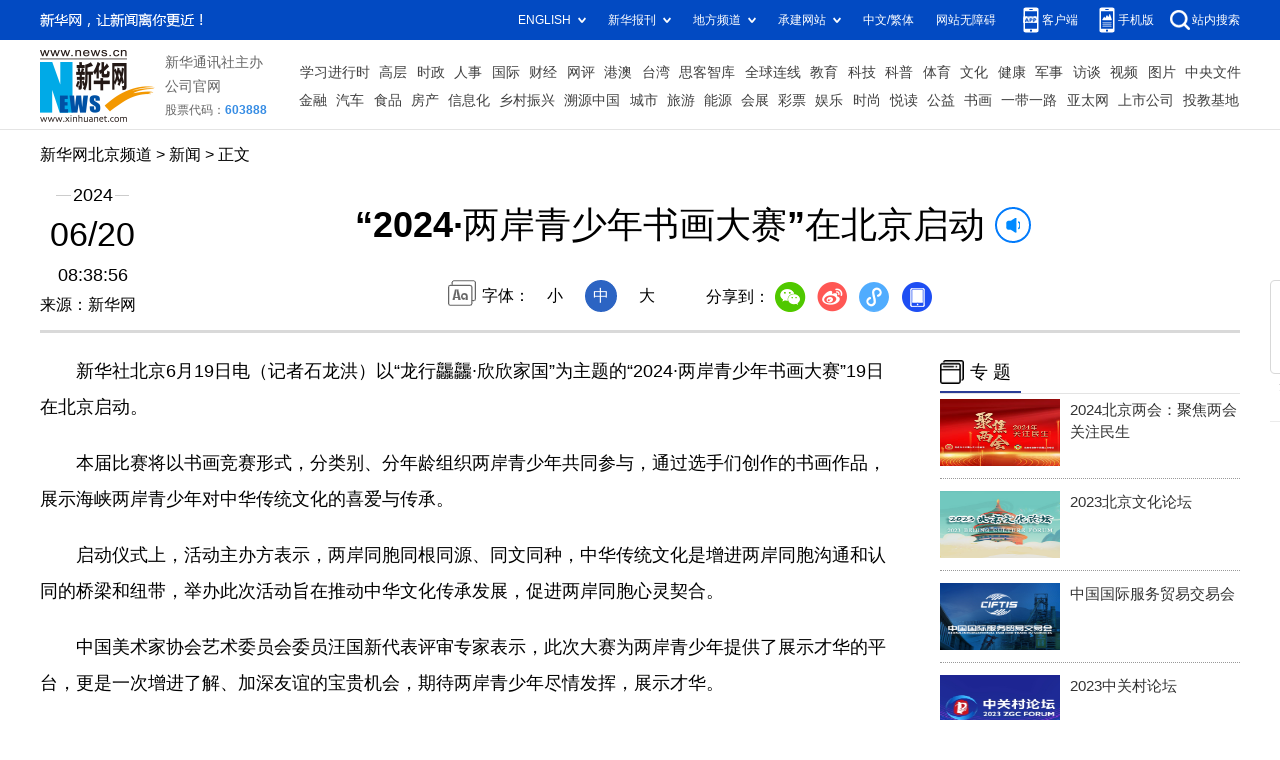

--- FILE ---
content_type: text/html; charset=utf-8
request_url: http://bj.news.cn/20240620/ded5f6aaad664c7bb67c028075809780/c.html
body_size: 4779
content:
<!DOCTYPE html><html><head><meta name="source" content="新华网"> <meta name="publishdate" content="2024-06-20"> <meta name="contentid" content="20240620ded5f6aaad664c7bb67c028075809780"> <meta name="subject" content=""> <meta name="catalogs" content="01007006001"> <meta name="author" content=""> <meta name="publishedtype" content="1"> <meta name="filetype" content="0"> <meta name="pagetype" content="1"> <meta name="templateId" content="1b3e1bd5b94b4b9390756c4142583c59"> <link href="http://news.cn/favicon.ico" rel="shortcut icon" type="image/x-icon"> <meta http-equiv="Content-Type" content="text/html; charset=utf-8"> <meta name="apple-mobile-web-app-capable" content="yes"> <meta name="apple-mobile-web-app-status-bar-style" content="black"> <meta content="telephone=no" name="format-detection"> <meta http-equiv="X-UA-Compatible" content="IE=edge"> <meta content="width=device-width, initial-scale=1.0, minimum-scale=1.0, maximum-scale=1.0,user-scalable=no" name="viewport"> <div data="datasource:20240620ded5f6aaad664c7bb67c028075809780" datatype="content"><meta name="keywords" content="两岸"></div> <div data="datasource:20240620ded5f6aaad664c7bb67c028075809780" datatype="content"><meta name="description" content="“2024·两岸青少年书画大赛”在北京启动-　　新华社北京6月19日电（记者石龙洪）以“龙行龘龘·欣欣家国”为主题的“2024·两岸青少年书画大赛”19日在北京启动。"></div> <title data="datasource:20240620ded5f6aaad664c7bb67c028075809780" datatype="content">
            “2024·两岸青少年书画大赛”在北京启动-新华网
        </title> <link rel="stylesheet" href="http://bj.news.cn/common/2023detail/reset.css"> <link rel="stylesheet" href="http://bj.news.cn/common/2023detail/swiper.min.css"> <link rel="stylesheet" href="http://bj.news.cn/common/2023detail/detail2023.css"> <link rel="stylesheet" href="http://bj.news.cn/common/2023detail/videoPlayer.css"> <script src="http://res.wx.qq.com/open/js/jweixin-1.6.0.js"></script> <script src="http://bj.news.cn/common/2023detail/share.js"></script> <script src="http://bj.news.cn/common/2023detail/jquery.min.js"></script> <style>
        #sdgc .list-item {
            margin-bottom: 17px;
            padding-bottom: 12px;
            height: 80px;
            -webkit-box-sizing: border-box;
            -moz-box-sizing: border-box;
            box-sizing: border-box;
            border-bottom: 1px dotted #999
        }

        #sdgc .list-item .img {
            width: 120px;
            height: 67px;
            float: left;
            margin-right: 10px;
            overflow: hidden
        }

        #sdgc .list-item .img img {
            width: 100%;
            height: 100%
        }

        #sdgc .list-item .tit a {
            display: block;
            font-size: 15px;
            line-height: 22px;
            height: 44px;
            margin-bottom: 2px;
            margin-top: -5px;
            color: #333
        }

        #sdgc .list-item .tit span {
            display: inline-block;
            padding: 0 5px;
            font-size: 13px;
            line-height: 17px;
            background: #e30000;
            color: #fff
        }

        #sdgc .list-item .tit span a {
            height: auto;
            font-size: 13px;
            line-height: 17px;
            display: inline-block;
            background: #e30000;
            color: #fff
        }

        #rmjc1 .pic img {
            width: 100%;
            object-fit: fill;
        }

        .fixVideo {
            position: fixed;
            top: 85px;
            width: 300px;
        }

        /* .header h1 {
            font-size: 30px;
        } */

        /* 20230726 */
        @media screen and (max-width: 767px) {
            .mheader h1 {
                font-size: 24px;
                line-height: 32px;
                margin-bottom: 10px;
                padding: 0 10px;
                display: inline-block;
            }

            .mheader .title {
                font-size: 24px;
                line-height: 32px;
                text-align: center;
                display: inline-block;
            }

            .mheader .info {
                font-size: 14px;
                color: #646d81;
                display: inline-block;
            }
        }
    </style></head> <div class="fix-ewm domPC" data="datasource:20240620ded5f6aaad664c7bb67c028075809780" datatype="content"><img src="http://www.news.cn/detail2020/images/ewm.png" width="94" alt=""> <div class="fxd"><span class="fxd-wx"></span> <a href="javascript:void(0)" class="fxd-wb"></a> <span class="fxd-xcx"></span> <span class="fxd-khd"></span> <div class="fxd-wx-ewm"><img src="zxcode_20240620ded5f6aaad664c7bb67c028075809780.jpg"></div> <div class="fxd-xcx-ewm"><img></div> <div class="fxd-khd-ewm"><img src="http://www.news.cn/politics/newpage2020/images/qrcode-app.png"></div></div></div> <div class="domPC"><script src="http://bj.news.cn/common/2023detail/smallTop.js"></script></div> <div class="domMobile"><script src="http://bj.news.cn/common/2023detail/toppx.js"></script></div> <div class="header domPC" data="datasource:20240620ded5f6aaad664c7bb67c028075809780" datatype="content"><div class="header-top clearfix"><div class="header-nav left"><a href="http://bj.news.cn/" target="_blank">新华网北京频道</a> &gt; <a class="curColumn"></a> &gt; 正文</div></div> <div class="header-cont clearfix"><div class="header-time left"><span class="year"><em>2024</em></span> <span class="day"><em>06</em>/<em>20</em></span> <span class="time">08:38:56</span></div> <div class="source">来源：新华网
            </div> <div class="head-line clearfix"><h1><span class="title">“2024·两岸青少年书画大赛”在北京启动</span> <span class="btn-audio"></span></h1> <audio id="audioDom" loop="loop" src="" class="hide"></audio> <div class="pageShare"><div class="setFont">字体：
                        <span id="fontSmall">小</span> <span id="fontNormal" class="active">中</span> <span id="fontBig">大</span></div> <div class="share">分享到：<a href="javascript:void(0)" class="wx"></a><a href="javascript:void(0)" class="wb"></a><a href="javascript:void(0)" class="xcx"></a><a href="javascript:void(0)" class="khd"></a> <div class="wx-ewm"><img src="zxcode_20240620ded5f6aaad664c7bb67c028075809780.jpg"></div> <div class="xcx-ewm"><img></div> <div class="khd-ewm"><img src="http://www.news.cn/politics/newpage2020/images/qrcode-app.png"></div></div></div></div></div></div> <div class="mheader domMobile" data="datasource:20240620ded5f6aaad664c7bb67c028075809780" datatype="content"><h1><span class="title">“2024·两岸青少年书画大赛”在北京启动</span></h1> <div class="info">
            2024-06-20 08:38:56
            <span>
                来源：新华网
            </span></div></div> <div class="main clearfix"><div class="main-left left"><div id="detail" data="datasource:20240620ded5f6aaad664c7bb67c028075809780" datatype="content"><span id="detailContent"><p>&emsp;&emsp;新华社北京6月19日电（记者石龙洪）以“龙行龘龘·欣欣家国”为主题的“2024·两岸青少年书画大赛”19日在北京启动。</p><p>&emsp;&emsp;本届比赛将以书画竞赛形式，分类别、分年龄组织两岸青少年共同参与，通过选手们创作的书画作品，展示海峡两岸青少年对中华传统文化的喜爱与传承。</p><p>&emsp;&emsp;启动仪式上，活动主办方表示，两岸同胞同根同源、同文同种，中华传统文化是增进两岸同胞沟通和认同的桥梁和纽带，举办此次活动旨在推动中华文化传承发展，促进两岸同胞心灵契合。</p><p>&emsp;&emsp;中国美术家协会艺术委员会委员汪国新代表评审专家表示，此次大赛为两岸青少年提供了展示才华的平台，更是一次增进了解、加深友谊的宝贵机会，期待两岸青少年尽情发挥，展示才华。</p><p>&emsp;&emsp;据介绍，本届大赛设北京、天津、上海、台湾等赛区，参赛选手年龄为5至18岁。大赛按书法、绘画不同类别，设置多类奖项，总决赛优秀作品将在大陆各地与台湾地区进行巡展，并拍摄活动纪录片在两岸媒体平台播出。</p><p>&emsp;&emsp;据悉，本届书画大赛由国务院台湾事务办公室指导，五洲传播中心主办，台湾中华书法教育学会等机构协办，将持续至今年年底。</p></span> <div id="articleEdit"><span class="tiyi1 domPC"><a href="javascript:void(0);" class="advise">【纠错】</a> <div id="advisebox01" class="tiyi01" style="display:none;"><div><iframe id="jc_link1" border="0" marginwidth="0" framespacing="0" marginheight="0" frameborder="0" noresize="noresize" scrolling="no" vspale="0" style="width:600px;height:350px;float:left;"></iframe></div> <div class="tiyi03"><div id="jc_close1" style="cursor:pointer;"><img src="http://www.news.cn/images/syicon/space.gif" width="24" height="24" border="0"></div></div></div></span> <span class="editor"> 【责任编辑:毕尚宏】 </span></div></div> <div class="nextpage clearfix" style="display:none;"><div class="nextpage-tit">阅读下一篇：</div> <div class="nextpage-cont"><a href="#"></a></div></div></div> <div class="main-right right"><div class="columBox hotList"><div class="col-tit"><span><a href="http://www.news.cn/" target="_blank">专 题</a></span></div> <div id="sdgc" class="col-cont"><div class="list-item clearfix" data="datasource:2dc9570f31e44356b0a6ed4e2f5eab1a" datatype="ds" datalength="6" preview="ds_"><div class="img breath"><a href="http://bj.news.cn/bdzt/bjlh2024/index.html" target="_blank"><img src="../../20240119/ae3598a0992146b0a4e1dd10b17723e3/da481454727149fbbaf7e33e4dff2047.png"></a></div> <div class="tit"><a href='http://bj.news.cn/bdzt/bjlh2024/index.html' target='_blank'>2024北京两会：聚焦两会 关注民生</a></div></div><div class="list-item clearfix"><div class="img breath"><a href="http://bj.news.cn/bdzt/whlt2023/" target="_blank"><img src="../../20230912/ff814326bae24ff793ad9be460b0c41b/8e450828d5ff4e2cbff6e4bb3c96aead_wenhualuntan%EF%BC%88youcezhuanti%EF%BC%89.jpg"></a></div> <div class="tit"><a href="http://bj.news.cn/bdzt/whlt2023/" target="_blank">2023北京文化论坛</a></div></div><div class="list-item clearfix"><div class="img breath"><a href="http://bj.news.cn/bdzt/fmh2023/" target="_blank"><img src="../../20230901/ae8372691b3545b1a35960dbc5367c77/ed5a9472383645339d195332dcec8199_weixintupian_20230901093404.jpg"></a></div> <div class="tit"><a href="http://bj.news.cn/bdzt/fmh2023/" target="_blank">中国国际服务贸易交易会</a></div></div><div class="list-item clearfix"><div class="img breath"><a href="http://www.news.cn/fortune/2023zgclt/index.htm" target="_blank"><img src="../../20230901/9a30adc1db7e4e2ab25e12af4a853ea4/85d927b6371d4a08b7a6807df4743b0a_weixintupian_20230901121001.jpg"></a></div> <div class="tit"><a href="http://www.news.cn/fortune/2023zgclt/index.htm" target="_blank">2023中关村论坛</a></div></div><div class="list-item clearfix"><div class="img breath"><a href="http://bj.news.cn/bdzt/bjlh2023/index.html" target="_blank"><img src="../../20230114/CA3E2E4101F00001EFB228EB7F301C2B/20230114CA3E2E4101F00001EFB228EB7F301C2B_1129283441_1673663666063_title.png"></a></div> <div class="tit"><a href='http://bj.news.cn/bdzt/bjlh2023/index.html' target='_blank'>2023北京两会</a></div></div></div></div> <div class="columBox video"><div class="col-tit"><span><a href="http://www.news.cn/" target="_blank">视 频</a></span></div> <div id="rmjc1" class="col-cont"><ul data="datasource:d05b10829f7e44b683d056a8cdaec8de" datatype="ds" datalength="6" preview="ds_"><li><div class="pic"><a href="../../20240619/62c0ef2f87a046b4b8689aa0626140c3/c.html" target="_blank"><img src="../../20240619/62c0ef2f87a046b4b8689aa0626140c3/2024061962c0ef2f87a046b4b8689aa0626140c3_202406196e0c079097f34361a165a214dc9a1b43.jpg"></a> <div class="tit"><a href="../../20240619/62c0ef2f87a046b4b8689aa0626140c3/c.html" target="_blank">健康我来说｜膝关节软骨磨损后还能修复吗？</a></div></div></li><li><div class="pic"><a href="../../20240619/4c23781c69ab464491b80a63d7114c1d/c.html" target="_blank"><img src="../../20240619/4c23781c69ab464491b80a63d7114c1d/202406194c23781c69ab464491b80a63d7114c1d_XxjfceC007115_20240618_CBVFN0A002.jpg"></a> <div class="tit"><a href="../../20240619/4c23781c69ab464491b80a63d7114c1d/c.html" target="_blank">北京海淀：京西稻助力文旅展新姿</a></div></div></li><li><div class="pic"><a href="../../20240619/709f515208904c6c946f484cffe9cbf7/c.html" target="_blank"><img src="../../20240619/709f515208904c6c946f484cffe9cbf7/20240619709f515208904c6c946f484cffe9cbf7_20240618f6a380e8f2df4f8089b4321876231f01.png"></a> <div class="tit"><a href="../../20240619/709f515208904c6c946f484cffe9cbf7/c.html" target="_blank">乡村振兴在行动｜北京怀柔长哨营满族乡：“农文康旅”深度融合 激发乡村新活力</a></div></div></li></ul></div></div></div></div> <div class="foot"><script src="http://bj.news.cn/common/2023detail/foot.js"></script></div> <div data="datasource:20240620ded5f6aaad664c7bb67c028075809780" datatype="content"><div id="fontsize" style="display:none;">
            
        </div> <div id="fontcolor" style="display:none;">
            
        </div> <div id="wxpic" style="display:none;"><img src=""></div> <div id="wxtitle" style="display:none;">
            “2024·两岸青少年书画大赛”在北京启动
        </div></div> <script>
    //微信分享图功能
    var wxfxPic = $.trim($("#wxpic").find("img").attr("src"));
    var wxfxTit = $.trim($("#wxtitle").html()).replace("&nbsp;", "");
    var detaiWxPic = $("#wxsharepic").attr("src");
    if (wxfxPic == "") {
        wxfxPic = 'http://lib.news.cn/common/sharelogo.jpg';
    } else {
        wxfxPic = window.location.href.replace("c.html", wxfxPic)
    }
    console.log("wxfxTit", wxfxTit);

    wxConfig({
        title: wxfxTit,
        desc: '新华网，让新闻离你更近！',
        link: window.location.href,
        imgUrl: wxfxPic
    });
</script> <script src="http://www.news.cn/global/detail/xhCommonFun.js"></script> <script src="http://www.news.cn/2021homepro/scripts/fixedNav.js"></script> <script src="http://www.news.cn/2021detail/js/cb-video.js"></script> <script src="http://www.news.cn/2021detail/js/xh-column.js"></script> <script src="http://www.news.cn/detail/js/pager.js"></script> <script src="http://bj.news.cn/common/2023detail/cb_detail_20220721.js"></script> <script type="text/javascript" src="http://a2.news.cn/js/xadndelayed.js"></script><script src="//imgs.news.cn/webdig/xinhua_webdig.js" language="javascript" type="text/javascript" async></script></html>

--- FILE ---
content_type: text/plain;charset=UTF-8
request_url: http://api.home.news.cn/wx/jsapi.do?callback=jQuery112406465982005877475_1768971885730&mpId=390&url=http%3A%2F%2Fbj.news.cn%2F20240620%2Fded5f6aaad664c7bb67c028075809780%2Fc.html&_=1768971885731
body_size: 322
content:
jQuery112406465982005877475_1768971885730({"code":200,"description":"操作成功","content":{"signature":"42107dd7f95a09576e238c0017df083f56bcdf2c","appId":"wxbb5196cf19a1a1af","nonceStr":"b6ccc7b757004281b06ebeb6fe58809b","url":"http://bjnewscn/20240620/ded5f6aaad664c7bb67c028075809780/chtml","timestamp":1768971887}});